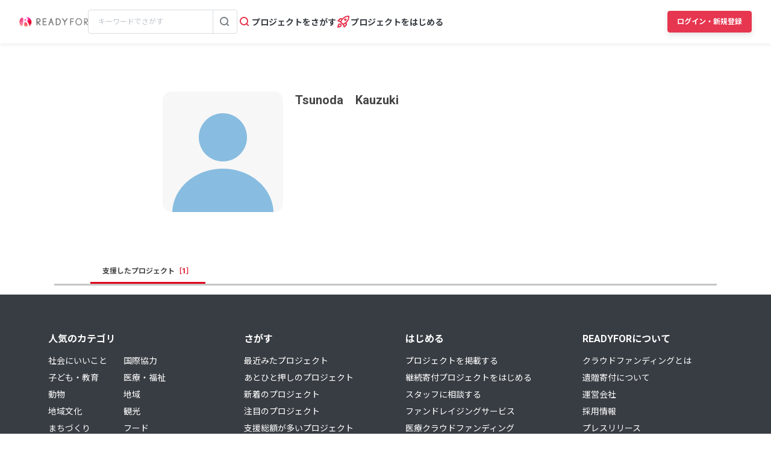

--- FILE ---
content_type: text/html; charset=UTF-8
request_url: https://readyfor.jp/users/1439236
body_size: 2118
content:
<!DOCTYPE html>
<html lang="en">
<head>
    <meta charset="utf-8">
    <meta name="viewport" content="width=device-width, initial-scale=1">
    <title></title>
    <style>
        body {
            font-family: "Arial";
        }
    </style>
    <script type="text/javascript">
    window.awsWafCookieDomainList = [];
    window.gokuProps = {
"key":"AQIDAHjcYu/GjX+QlghicBgQ/7bFaQZ+m5FKCMDnO+vTbNg96AGe85MAbDryaCIv+G5hkV9fAAAAfjB8BgkqhkiG9w0BBwagbzBtAgEAMGgGCSqGSIb3DQEHATAeBglghkgBZQMEAS4wEQQMfqv/41xp8mxCyZaoAgEQgDtphphf91j3ohtIdrkcZhOjtKVdO6T7EOagds3zsYaLwQPIN8cNivfF/va6SSQpupzbviLhd9a0ZTvohw==",
          "iv":"D549XQFWGwAAANYq",
          "context":"kzsnK8dbTfCcEH/cUCR14WJp9q1eRHMOu7EgjUaF4dIGwtWWspkWdtksTbPdLjpB+QFip+UTp9xTiodO2yR1jdUrjjsmHXfo48eRdUx3xwp4fxBptZ6BCM2qg4Uh22DkpWmJlUkrpwIBD/jC9Eg6MdF1RiFhlPkvFly0GVnoljnmTEAwYaXCh9Y9K+OIvceMXjbUbuxw/21A35dzOc4wU4kL1TrXnSVtsngk1ILcA1Ozyl7lfV0gAGqHVHS46+o86wH0+pqpE9Fd5KcJDB06nJPFcbGH4HXZLMGzdj4ze36K0GVupIMBrCFzJ1vg0XUFnv7ScO+hALb3cwaDjTnAWOOiW2mEgMbiHorSfQD/Dno85XErj0v/QIL96Djgv8kcuQC70txAWLRq9k2UenU0jhITkx5FdwNUvkKWRg7ETmZAXZu/u/Z/e/ssyER/FuqaEF7t6JPvnyvJ7DVVT0VDa6gwlbxy5owKGMJhcFlttwlnoMtaftEoEJT3Y20hSUtmc+5ygK0Z7rcbk7loe+wd9CLa6dVmYOypYQXyec4rLzJG4Qd8888Ohyr5+AJXqEls/MO9Mq5vU9LzE0G9528dmQqRhabWBb7g4+Paej0xL2sqwLq3p5ejKih1lz1M5LCYaVM27VdOz/dsPfypBVSnFPV775hEm0JmdVtEhZjSqToHrfJQIi6v20X2nPmHFtPIjK+dbJshQ1Stk1wugTP43qWg+H4xWZK2zjl7Th0kDMRZN2p3EV0hnAwFby3h2yV1uFEvNrrIBOiomQUXjKMOMN1XyQHh"
};
    </script>
    <script src="https://1eb9d2339a12.f6bdac56.us-east-2.token.awswaf.com/1eb9d2339a12/3ae1f01a7efb/0a275c36d423/challenge.js"></script>
</head>
<body>
    <div id="challenge-container"></div>
    <script type="text/javascript">
        AwsWafIntegration.saveReferrer();
        AwsWafIntegration.checkForceRefresh().then((forceRefresh) => {
            if (forceRefresh) {
                AwsWafIntegration.forceRefreshToken().then(() => {
                    window.location.reload(true);
                });
            } else {
                AwsWafIntegration.getToken().then(() => {
                    window.location.reload(true);
                });
            }
        });
    </script>
    <noscript>
        <h1>JavaScript is disabled</h1>
        In order to continue, we need to verify that you're not a robot.
        This requires JavaScript. Enable JavaScript and then reload the page.
    </noscript>
</body>
</html>